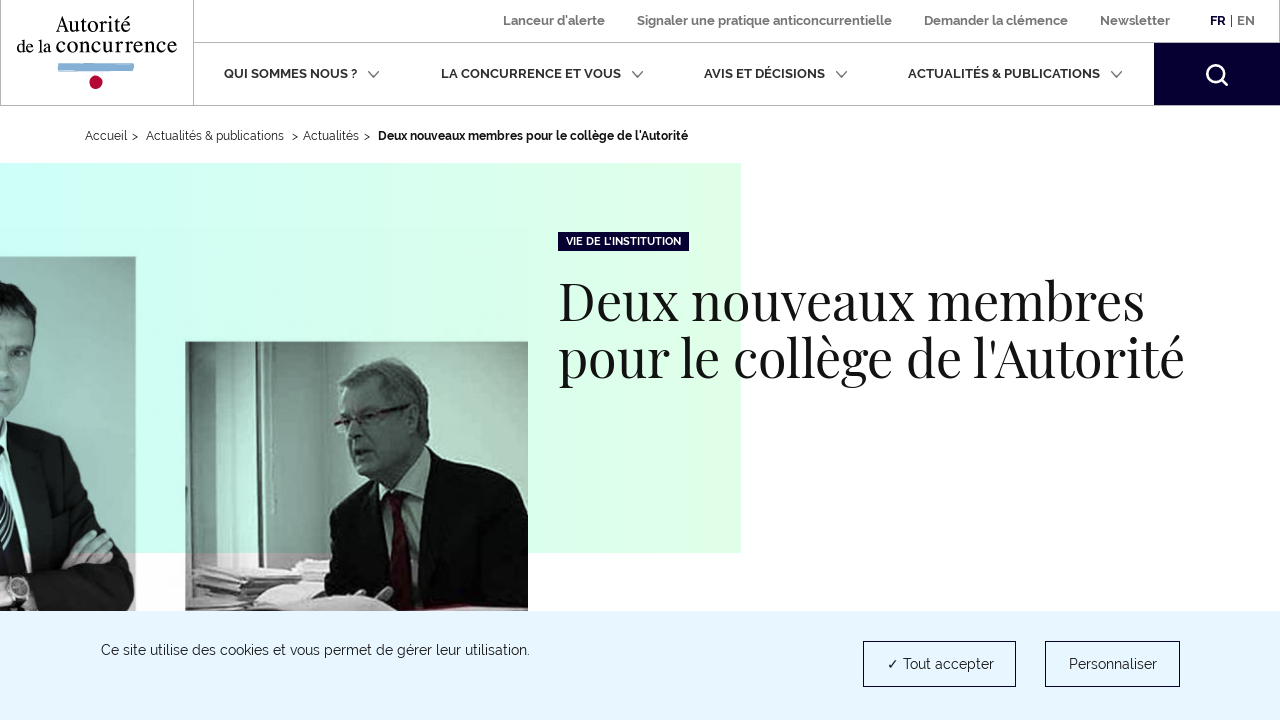

--- FILE ---
content_type: text/html; charset=UTF-8
request_url: https://www.autoritedelaconcurrence.fr/fr/article/deux-nouveaux-membres-pour-le-college-de-lautorite
body_size: 11601
content:
<!DOCTYPE html>
<html  lang="fr" dir="ltr" prefix="content: http://purl.org/rss/1.0/modules/content/  dc: http://purl.org/dc/terms/  foaf: http://xmlns.com/foaf/0.1/  og: http://ogp.me/ns#  rdfs: http://www.w3.org/2000/01/rdf-schema#  schema: http://schema.org/  sioc: http://rdfs.org/sioc/ns#  sioct: http://rdfs.org/sioc/types#  skos: http://www.w3.org/2004/02/skos/core#  xsd: http://www.w3.org/2001/XMLSchema# ">
  <head>
    <script>
      // GTM dataLayer start
      window.dataLayer = window.dataLayer || [];
    </script>
    <meta charset="utf-8" />
<meta name="description" content="Jean-Louis Gallet et Frédéric Marty rejoignent le collège de l&#039;Autorité de la concurrence en qualité de personnalités qualifiées au titre des professions réglementées. Ils siègeront dans le cadre des séances relatives à l&#039;adoption des avis sur les professions réglementées.  " />
<link rel="canonical" href="https://www.autoritedelaconcurrence.fr/fr/article/deux-nouveaux-membres-pour-le-college-de-lautorite" />
<link rel="image_src" href="https://www.autoritedelaconcurrence.fr/sites/default/files/2019-10/montage_gallet_marty_0.jpg" />
<meta property="og:site_name" content="Autorité de la concurrence" />
<meta property="og:url" content="https://www.autoritedelaconcurrence.fr/fr/article/deux-nouveaux-membres-pour-le-college-de-lautorite" />
<meta property="og:title" content="Deux nouveaux membres pour le collège de l&#039;Autorité" />
<meta property="og:description" content="Jean-Louis Gallet et Frédéric Marty rejoignent le collège de l&#039;Autorité de la concurrence en qualité de personnalités qualifiées au titre des professions réglementées. Ils siègeront dans le cadre des séances relatives à l&#039;adoption des avis sur les professions réglementées.  " />
<meta property="og:image" content="https://www.autoritedelaconcurrence.fr/sites/default/files/2019-10/montage_gallet_marty_0.jpg" />
<meta property="og:image:url" content="https://www.autoritedelaconcurrence.fr/sites/default/files/2019-10/montage_gallet_marty_0.jpg" />
<meta property="article:published_time" content="2019-10-10T14:59:55+0200" />
<meta name="twitter:card" content="summary_large_image" />
<meta name="twitter:description" content="Jean-Louis Gallet et Frédéric Marty rejoignent le collège de l&#039;Autorité de la concurrence en qualité de personnalités qualifiées au titre des professions réglementées. Ils siègeront dans le cadre des séances relatives à l&#039;adoption des avis sur les professions réglementées.  " />
<meta name="twitter:title" content="Deux nouveaux membres pour le collège de l&#039;Autorité | Autorité de la concurrence" />
<meta name="twitter:site" content="@Adlc_" />
<meta name="twitter:url" content="https://www.autoritedelaconcurrence.fr/fr/article/deux-nouveaux-membres-pour-le-college-de-lautorite" />
<meta name="twitter:image" content="https://www.autoritedelaconcurrence.fr/sites/default/files/2019-10/montage_gallet_marty_0.jpg" />
<meta name="Generator" content="Drupal 10 (https://www.drupal.org)" />
<meta name="MobileOptimized" content="width" />
<meta name="HandheldFriendly" content="true" />
<meta name="viewport" content="width=device-width, initial-scale=1.0" />
<link rel="icon" href="/themes/custom/adlc/favicon.png" type="image/png" />
<link rel="alternate" hreflang="fr" href="https://www.autoritedelaconcurrence.fr/fr/article/deux-nouveaux-membres-pour-le-college-de-lautorite" />
<link rel="alternate" hreflang="en" href="https://www.autoritedelaconcurrence.fr/en/article/two-new-members-join-board-autorite" />

    <title>Deux nouveaux membres pour le collège de l&#039;Autorité | Autorité de la concurrence</title>
    <link rel="stylesheet" media="all" href="/sites/default/files/css/css_sEjswJF4h4MYvLojhmwLs-B1JqMG-k9HC4oAm03w4CM.css?delta=0&amp;language=fr&amp;theme=adlc&amp;include=eJxlzEEKwzAMRNELmfhIRraGxlSxhSQXcvvSQtpFlvMfDLG0UsmRG0bAwCWoCjzRTwyuc3h_4W7fUDxOQWpPcI9pmW0pyXbtpGT0MNLdL_qXbQ1dVbrv4OSnB478eX4DAGw7_g" />
<link rel="stylesheet" media="all" href="/sites/default/files/css/css_EtsRoDosge6q_7jMD1VYFaus1QCJYuXtBtVoe0b2sSg.css?delta=1&amp;language=fr&amp;theme=adlc&amp;include=eJxlzEEKwzAMRNELmfhIRraGxlSxhSQXcvvSQtpFlvMfDLG0UsmRG0bAwCWoCjzRTwyuc3h_4W7fUDxOQWpPcI9pmW0pyXbtpGT0MNLdL_qXbQ1dVbrv4OSnB478eX4DAGw7_g" />

    <script type="application/json" data-drupal-selector="drupal-settings-json">{"path":{"baseUrl":"\/","pathPrefix":"fr\/","currentPath":"node\/6422","currentPathIsAdmin":false,"isFront":false,"currentLanguage":"fr"},"pluralDelimiter":"\u0003","suppressDeprecationErrors":true,"ckeditor":{"timestamp":"t9aw89"},"tacjs":{"texts":null},"options_tacjs":{"cookie_name":"tarteaucitron","high_privacy":"true","orientation":"bottom","adblocker":"false","show_alertSmall":"false","removeCredit":"true","cookieslist":"true","handleBrowserDNTRequest":"false"},"recaptcha":{"value":"","moreinfolinkfr":"https:\/\/policies.google.com\/privacy?hl=fr-FR","moreinfolinken":"https:\/\/policies.google.com\/privacy?hl=en-US"},"youtube":{"moreinfolinkfr":"https:\/\/policies.google.com\/privacy?hl=fr-FR","moreinfolinken":"https:\/\/policies.google.com\/privacy?hl=en-US"},"calameo":{"moreinfolinkfr":"","moreinfolinken":""},"dailymotion":{"moreinfolinkfr":"","moreinfolinken":""},"issuu":{"moreinfolinkfr":"","moreinfolinken":""},"prezi":{"moreinfolinkfr":"","moreinfolinken":""},"slideShare":{"moreinfolinkfr":"","moreinfolinken":""},"vimeo":{"moreinfolinkfr":"","moreinfolinken":""},"gtm":{"response":200,"workspace":"prod","menuitems":null,"currentnodetype":"article","currentmenuname":null,"isfrontpage":false,"checkif404page":null,"checkifsearchpage":null,"routeName":"entity.node.canonical"},"bootstrap":{"forms_has_error_value_toggle":1,"popover_enabled":1,"popover_animation":1,"popover_auto_close":1,"popover_container":"body","popover_content":"","popover_delay":"0","popover_html":0,"popover_placement":"right","popover_selector":"","popover_title":"","popover_trigger":"click","tooltip_enabled":1,"tooltip_animation":1,"tooltip_container":"body","tooltip_delay":"0","tooltip_html":0,"tooltip_placement":"auto left","tooltip_selector":"","tooltip_trigger":"hover"},"ajaxTrustedUrl":{"form_action_p_pvdeGsVG5zNF_XLGPTvYSKCf43t8qZYSwcfZl2uzM":true},"user":{"uid":0,"permissionsHash":"567be6341b271c8ed950540622277ac5b8aea8711375b32d95da571c2cf12420"}}</script>
<script src="/sites/default/files/js/js_fZVSYRIHVineIGSx7F42NkEkqPL4sGyyjtwcktjw33Q.js?scope=header&amp;delta=0&amp;language=fr&amp;theme=adlc&amp;include=eJxNjbEOwjAMBX8oIt9QdWFkYI-c1FQuobacV6T8PUiIttvpbjiaakmZGsfy5EmgnoquD5kD7QWUK6eGXvlnZ7ziHy5VspP3kFXR4GRxp2TOSVbBKZqavtlPBqoVYgFUlvadFedxuN3H63Corhu2zB9HjEPd"></script>


  </head>
  <body class="path-node page-node-type-article has-glyphicons">
    <a href="#main-content" class="visually-hidden focusable skip-link">
      Aller au contenu principal
    </a>
    
      <div class="dialog-off-canvas-main-canvas" data-off-canvas-main-canvas>
              <header class="navbar" id="navbar">
      <div class="navbar-header">
          <div class="region region-navigation">
          <a class="logo navbar-btn pull-left" href="/fr" rel="home">
              <img width="160" src="/themes/custom/adlc/logo.svg" alt="Autorité de la concurrence"/>
          </a>
  
  </div>

                          <button type="button" class="navbar-toggle" data-toggle="collapse" data-target="#navbar-collapse">
            <span>Menu</span>
            <span class="icon-bar"></span>
            <span class="icon-bar"></span>
            <span class="icon-bar"></span>
          </button>
              </div>

                    <div id="navbar-collapse" class="navbar-collapse collapse">
            <div class="region region-navigation-collapsible">
    <div class="language-switcher-language-url block block-language block-language-blocklanguage-interface clearfix" id="block-languageswitcher">
  
    

      <div class="links"><div class="item"><a href="/fr/article/deux-nouveaux-membres-pour-le-college-de-lautorite" class="language-link is-active" lang="fr" hreflang="fr" data-drupal-link-system-path="node/6422" aria-current="page">Fr</a></div>
          <span>|</span>
    <div class="item"><a href="/en/article/two-new-members-join-board-autorite" class="language-link" lang="en" hreflang="en" data-drupal-link-system-path="node/6422">En</a></div>
    </div>
  </div>

<nav aria-label="Menu secondaire"  id="block-adlc-secondary-menu">
        
      <ul class="menu menu--secondary">
                      <li class="item first">
                                                <a href="/fr/signaler-une-pratique" data-drupal-link-system-path="node/9849">Lanceur d&#039;alerte</a>
              </li>
                      <li class="item">
                                                <a href="/fr/contact-guichet/signaler-une-pratique" data-drupal-link-system-path="node/9851">Signaler une pratique anticoncurrentielle </a>
              </li>
                      <li class="item">
                                                <a href="/fr/demander-la-clemence" data-drupal-link-system-path="node/11509">Demander la clémence</a>
              </li>
                      <li class="item last">
                                                <a href="/fr/newsletter" data-drupal-link-system-path="newsletter">Newsletter</a>
              </li>
        </ul>
  

  </nav>
<nav aria-label="Menu principal"  id="block-adlc-main-menu">
        
      <ul class="menu menu--main">
                              <li class="item expanded dropdown first">
                                                                                    
                          <button class="dropdown-toggle" data-toggle="dropdown" aria-expanded="false">Qui sommes nous ?
                <svg xmlns="http://www.w3.org/2000/svg" width="12" height="8" aria-hidden="true" focusable="false">
                  <path fill="#767676" fill-rule="evenodd"
                        d="M4.781 5.328L1.182 1.211C.889.887.521.887.227 1.211c-.293.322-.293.727 0 1.05L5.001 7.75c.073.081.073.081.147.081l.073.081c.074 0 .147.08.294.08s.22 0 .293-.08c0 0 .075 0 .075-.081.073 0 .073-.081.146-.081l4.773-5.489c.294-.323.294-.728 0-1.05-.293-.324-.661-.324-.954 0L6.249 5.409"/>
                </svg></button>
                                                                                                    <div class="dropdown-menu">
                                        <ul class="list-unstyled">
                              <li class="item first">
                                <span class="h3">Présentation</span>
                                                    <ul class="list-unstyled">
                              <li class="item first">
                                            
                                        <a href="/fr/missions" data-drupal-link-system-path="node/5719">Missions</a>
                                        </li>
                              <li class="item">
                                            
                                        <a href="/fr/chiffres-cles" data-drupal-link-system-path="node/6180">Chiffres clés</a>
                                        </li>
                              <li class="item last">
                                            
                                        <a href="/fr/page-riche/charte-des-valeurs" data-drupal-link-system-path="node/6327">Charte des valeurs</a>
                                        </li>
                </ul>
  
                              </li>
                              <li class="item last">
                                <span class="h3">Activités</span>
                                                    <ul class="list-unstyled">
                              <li class="item first">
                                            
                                        <a href="/fr/competence-contentieuse" data-drupal-link-system-path="node/5169">Compétence contentieuse</a>
                                        </li>
                              <li class="item">
                                            
                                        <a href="/fr/controle-des-concentrations" data-drupal-link-system-path="node/5267">Contrôle des opérations de concentration</a>
                                        </li>
                              <li class="item">
                                            
                                        <a href="/fr/competence-consultative" data-drupal-link-system-path="node/5168">Compétence consultative</a>
                                        </li>
                              <li class="item">
                                            
                                        <a href="/fr/regulation-des-professions-reglementees" data-drupal-link-system-path="node/6109">Régulation des professions réglementées</a>
                                        </li>
                              <li class="item last">
                                            
                                        <a href="/fr/europe-et-international" data-drupal-link-system-path="node/5170">Europe et international</a>
                                        </li>
                </ul>
  
                              </li>
                </ul>
  
                                        <ul class="list-unstyled">
                              <li class="item first last">
                                <span class="h3">Organisation</span>
                                                    <ul class="list-unstyled">
                              <li class="item first">
                                            
                                        <a href="/fr/ecosysteme-institutionnel" data-drupal-link-system-path="node/6104">Ecosystème institutionnel</a>
                                        </li>
                              <li class="item">
                                            
                                        <a href="/fr/organigramme" data-drupal-link-system-path="node/6058">Organigramme</a>
                                        </li>
                              <li class="item last">
                                            
                                        <a href="/fr/college" data-drupal-link-system-path="node/5744">Collège</a>
                                        </li>
                </ul>
  
                              </li>
                </ul>
  
                              </div>
                              </li>
                              <li class="item expanded dropdown">
                                                                                    
                          <button class="dropdown-toggle" data-toggle="dropdown" aria-expanded="false">La concurrence et vous
                <svg xmlns="http://www.w3.org/2000/svg" width="12" height="8" aria-hidden="true" focusable="false">
                  <path fill="#767676" fill-rule="evenodd"
                        d="M4.781 5.328L1.182 1.211C.889.887.521.887.227 1.211c-.293.322-.293.727 0 1.05L5.001 7.75c.073.081.073.081.147.081l.073.081c.074 0 .147.08.294.08s.22 0 .293-.08c0 0 .075 0 .075-.081.073 0 .073-.081.146-.081l4.773-5.489c.294-.323.294-.728 0-1.05-.293-.324-.661-.324-.954 0L6.249 5.409"/>
                </svg></button>
                                                                                                    <div class="dropdown-menu">
                                        <ul class="list-unstyled">
                              <li class="item first">
                                            
                                        <a href="/fr/les-vertus-de-la-concurrence" data-drupal-link-system-path="node/6312">Les vertus de la concurrence</a>
                                        </li>
                              <li class="item">
                                            
                                        <a href="/fr/page-riche/mon-petit-precis-de-la-concurrence" data-drupal-link-system-path="node/8369">Mon petit précis de la concurrence</a>
                                        </li>
                              <li class="item">
                                            
                                        <a href="https://www.autoritedelaconcurrence.fr/fr/page-riche/les-plus-grandes-affaires">Les plus grandes affaires</a>
                                        </li>
                              <li class="item">
                                            
                                        <a href="/fr/la-decouverte-de-la-concurrence" data-drupal-link-system-path="node/6313">Histoire de la concurrence</a>
                                        </li>
                              <li class="item last">
                                            
                                        <a href="https://media.autoritedelaconcurrence.fr/guide-pme/">Un guide pour connaître les règles</a>
                                        </li>
                </ul>
  
                                        <ul class="list-unstyled">
                              <li class="item first last">
                                            
                                        <a href="/fr/conformite-1" data-drupal-link-system-path="node/7975">Conformité</a>
                                        </li>
                </ul>
  
                              </div>
                              </li>
                              <li class="item expanded dropdown">
                                                                                    
                          <button class="dropdown-toggle" data-toggle="dropdown" aria-expanded="false">Avis et décisions
                <svg xmlns="http://www.w3.org/2000/svg" width="12" height="8" aria-hidden="true" focusable="false">
                  <path fill="#767676" fill-rule="evenodd"
                        d="M4.781 5.328L1.182 1.211C.889.887.521.887.227 1.211c-.293.322-.293.727 0 1.05L5.001 7.75c.073.081.073.081.147.081l.073.081c.074 0 .147.08.294.08s.22 0 .293-.08c0 0 .075 0 .075-.081.073 0 .073-.081.146-.081l4.773-5.489c.294-.323.294-.728 0-1.05-.293-.324-.661-.324-.954 0L6.249 5.409"/>
                </svg></button>
                                                                                                    <div class="dropdown-menu">
                                        <ul class="list-unstyled">
                              <li class="item first">
                                            
                                        <a href="/fr/professions-reglementees-du-droit" data-drupal-link-system-path="node/5724">Professions réglementées du droit</a>
                                        </li>
                              <li class="item">
                                            
                                        <a href="/fr/suivi-des-recours-et-pourvois" data-drupal-link-system-path="node/7041">Suivi des recours et pourvois</a>
                                        </li>
                              <li class="item">
                                            
                                        <a href="/clemence-0" hreflang="fr">Clémence</a>
                                        </li>
                              <li class="item">
                                            
                                        <a href="/fr/consultations-publiques-intro" data-drupal-link-system-path="node/6535">Consultations publiques et tests de marché</a>
                                        </li>
                              <li class="item last">
                                            
                                        <a href="/fr/developpement-durable-et-concurrence" data-drupal-link-system-path="node/10343">Développement durable et concurrence</a>
                                        </li>
                </ul>
  
                                        <ul class="list-unstyled">
                              <li class="item first">
                                            
                                        <a href="/fr/textes-de-reference" data-drupal-link-system-path="node/5950">Textes de référence</a>
                                        </li>
                              <li class="item">
                                            
                                        <a href="/fr/comment-notifier-une-operation-de-concentration" data-drupal-link-system-path="node/6216">Comment notifier une opération de contrôle des concentrations ?</a>
                                        </li>
                              <li class="item">
                                            
                                        <a href="/fr/controle-des-concentrations-en-cours-d-examen" data-drupal-link-system-path="controle-des-concentrations-en-cours-d-examen">Opérations de concentrations en cours d’examen</a>
                                        </li>
                              <li class="item">
                                            
                                        <a href="/fr/liste-de-controle-des-concentrations" data-drupal-link-system-path="liste-de-controle-des-concentrations">Décisions de contrôle des concentrations</a>
                                        </li>
                              <li class="item last">
                                            
                                        <a href="/fr/liste-des-decisions-et-avis" data-drupal-link-system-path="liste-des-decisions-et-avis">Avis et Décisions </a>
                                        </li>
                </ul>
  
                                    
                              </div>
                              </li>
                              <li class="item expanded dropdown">
                                                                                    
                          <button class="dropdown-toggle" data-toggle="dropdown" aria-expanded="false">Actualités &amp; publications
                <svg xmlns="http://www.w3.org/2000/svg" width="12" height="8" aria-hidden="true" focusable="false">
                  <path fill="#767676" fill-rule="evenodd"
                        d="M4.781 5.328L1.182 1.211C.889.887.521.887.227 1.211c-.293.322-.293.727 0 1.05L5.001 7.75c.073.081.073.081.147.081l.073.081c.074 0 .147.08.294.08s.22 0 .293-.08c0 0 .075 0 .075-.081.073 0 .073-.081.146-.081l4.773-5.489c.294-.323.294-.728 0-1.05-.293-.324-.661-.324-.954 0L6.249 5.409"/>
                </svg></button>
                                                                                                    <div class="dropdown-menu">
                                        <ul class="list-unstyled">
                              <li class="item first">
                                            
                                        <a href="/fr/nos-evenements" data-drupal-link-system-path="node/6379">Nos événements </a>
                                        </li>
                              <li class="item">
                                            
                                        <a href="/fr/actualites" data-drupal-link-system-path="actualites">Actualités</a>
                                        </li>
                              <li class="item">
                                            
                                        <a href="/fr/ressources" data-drupal-link-system-path="ressources">Infographies</a>
                                        </li>
                              <li class="item">
                                            
                                        <a href="/fr/publications" data-drupal-link-system-path="publications">Publications</a>
                                        </li>
                              <li class="item last">
                                            
                                        <a href="/fr/videotheque" data-drupal-link-system-path="videotheque">Vidéothéque</a>
                                        </li>
                </ul>
  
                                        <ul class="list-unstyled">
                              <li class="item first">
                                            
                                        <a href="/fr/page-riche/podcast" data-drupal-link-system-path="node/10414">Podcast</a>
                                        </li>
                              <li class="item last">
                                            
                                        <a href="/fr/communiques-de-presse" data-drupal-link-system-path="communiques-de-presse">Communiqués de presse</a>
                                        </li>
                </ul>
  
                              </div>
                              </li>
                    <li class="item last">
          <form class="navbar-form hidden" role="search" action="/fr/search" method="get" accept-charset="UTF-8">
            <div class="form-group">
              <label for="my-edit-searchbar-text" class="control-label sr-only">Recherche par mots-clés</label>
              <input placeholder="Rechercher" class="form-text form-control" type="text"
                     id="my-edit-searchbar-text" name="search_api_fulltext" value="" size="60" maxlength="128">
            </div>
            <button id="edit-searchbar-submit-mobile" class="btn btn-primary" type="submit" aria-label="Rechercher">
              <svg xmlns="http://www.w3.org/2000/svg" width="18" height="18" aria-hidden="true" focusable="false">
                <path fill="#FFF" fill-rule="evenodd"
                      d="M2.337 2.331l-.001.001.001-.001m1.484 1.485a5.847 5.847 0 0 1 4.142-1.717c1.5.002 2.993.571 4.143 1.717a5.836 5.836 0 0 1 1.723 4.147 5.811 5.811 0 0 1-1.716 4.131 5.849 5.849 0 0 1-4.15 1.717 5.85 5.85 0 0 1-4.151-1.717 5.814 5.814 0 0 1-1.715-4.131 5.837 5.837 0 0 1 1.724-4.147M7.972 0h-.004a7.94 7.94 0 0 0-5.631 2.331l-.001.001A7.918 7.918 0 0 0 .001 7.956c0 2.031.776 4.07 2.327 5.622v.001a7.944 7.944 0 0 0 5.625 2.325h.003a7.963 7.963 0 0 0 4.846-1.639l.465.463 1.568 1.567 1.374 1.398.003.002c.211.204.469.303.749.306h.006c.211 0 .446-.07.641-.225l-.001-.001c.287-.233.392-.542.393-.824a1.037 1.037 0 0 0-.304-.739v-.001l-1.382-1.404-2.027-2.024a7.94 7.94 0 0 0 1.641-4.839 7.925 7.925 0 0 0-2.33-5.62l-.001-.001A7.958 7.958 0 0 0 7.972 0"/>
              </svg>
            </button>
          </form>
          <button class="search-toggle hidden-xs hidden-sm" aria-expanded="false">
            <span class="sr-only">Rechercher</span>
            <svg xmlns="http://www.w3.org/2000/svg" width="22" height="22" aria-hidden="true" focusable="false">
              <path fill="#FFF" fill-rule="evenodd"
                    d="M2.856 2.849l-.001.001.001-.001M4.67 4.664a7.152 7.152 0 0 1 10.126 0 7.132 7.132 0 0 1 2.107 5.068 7.104 7.104 0 0 1-2.098 5.05 7.149 7.149 0 0 1-5.073 2.098 7.148 7.148 0 0 1-5.072-2.098 7.112 7.112 0 0 1-2.097-5.05A7.136 7.136 0 0 1 4.67 4.664M9.744 0h-.005a9.704 9.704 0 0 0-6.883 2.849l-.001.001A9.676 9.676 0 0 0 .001 9.724c0 2.482.949 4.975 2.845 6.871v.001a9.704 9.704 0 0 0 6.875 2.843h.004c2.086 0 4.18-.669 5.922-2.004l.568.566 1.918 1.915 1.678 1.709.003.002c.259.25.574.371.916.374h.007c.258 0 .545-.086.784-.275l-.001-.001c.351-.285.479-.663.48-1.007a1.267 1.267 0 0 0-.371-.903v-.001l-1.689-1.717-2.478-2.474a9.692 9.692 0 0 0 2.005-5.913 9.684 9.684 0 0 0-2.847-6.869l-.002-.002A9.725 9.725 0 0 0 9.744 0"/>
            </svg>
          </button>
        </li>
          </ul>
  

  </nav>
<div id="block-searchbarblock" class="block block-adlc-search block-search-bar-block clearfix">
  
    

      <div class="site-search">
      <form role="search" data-drupal-selector="adlc-search-bar" action="/fr/article/deux-nouveaux-membres-pour-le-college-de-lautorite" method="post" id="adlc-search-bar" accept-charset="UTF-8">
  <div class="form-item js-form-item form-type-textfield js-form-type-textfield form-item-searchbar-text js-form-item-searchbar-text form-no-label form-group">
      <label for="edit-searchbar-text" class="control-label sr-only">Recherche par mots-clés</label>
  
  
  <input placeholder="Rechercher un communiqué de presse, une actualité, une information…" data-drupal-selector="edit-searchbar-text" class="form-text form-control" type="text" id="edit-searchbar-text" name="searchbar-text" value="" size="60" maxlength="128" />

  
  
  </div>
<input data-drupal-selector="form-lfb9bmbqgiuv9fkwcjhum-mroxbw85eriyuwmgmczmo" type="hidden" name="form_build_id" value="form-Lfb9BmbQGiUV9fKwcjHUm_mROxbW85erIYUwmGMCZMo" /><span class="custom-form-hidden"></span><input data-drupal-selector="edit-adlc-search-bar" type="hidden" name="form_id" value="adlc_search_bar" /><span class="custom-form-hidden"></span><div data-drupal-selector="edit-searchbar-actions" class="form-actions form-group js-form-wrapper form-wrapper" id="edit-searchbar-actions"><button id="edit-searchbar-submit" data-drupal-selector="edit-submit" class="button js-form-submit form-submit btn-primary btn icon-before" type="submit" name="op" value="Rechercher"><span class="icon glyphicon glyphicon-search" aria-hidden="true"></span>
Rechercher</button></div>

</form>

      <div class="site-search__container">
        <span class="site-search__title">Recherche experte :</span>
        <p class="site-search__description">Pour rechercher une décision, un avis ou une décision de contrôle des concentrations</p>
        <ul class="site-search__links list-inline">
          <li><a class="site-search__link" href="/fr/liste-des-decisions-et-avis">Décisions et Avis</a></li>
          <li><a class="site-search__link" href="/fr/liste-de-controle-des-concentrations">Décisions de contrôle des concentrations</a></li>
        </ul>
      </div>
    </div>
  </div>


  </div>

        </div>
          </header>
  
  <main class="main-container container js-quickedit-main-content">
    <div class="row">

                              <div class="col-sm-12">
                          <nav class="region region-header" aria-label="Vous êtes dans">
        <ul class="breadcrumb hidden-xs">
    <li><a href="https://www.autoritedelaconcurrence.fr/fr">Accueil</a></li><li >              Actualités & publications            </li><li ><a href="/fr/actualites">Actualités</a></li><li >              <strong>Deux nouveaux membres pour le collège de l'Autorité</strong>            </li></ul>
<a id="main-content"></a>

<div data-drupal-messages-fallback class="hidden"></div>

  </nav>

          </div>
              
            
                  <div class="col-sm-12">

                
                
                            <div class="region region-content">
      <div data-history-node-id="6422" about="/fr/article/deux-nouveaux-membres-pour-le-college-de-lautorite" typeof="schema:Article" class="article full clearfix">

  
  <div class="actualite__top has-thumbnail">
        <div class="row">
      <div class="col-sm-7 col-sm-push-5">
                <div class="row">
          <div
            class="actualite__header col-sm-12">
            <p class="field field--name-field-sector field--type-entity-reference field--label-hidden field--items actualite__sectors list-inline is-p"><a href="/fr/actualites?field_sector_target_id=456">Vie de l&#039;institution</a></p>            <h1>
<span property="schema:name">Deux nouveaux membres pour le collège de l&#039;Autorité</span>
</h1>
          </div>
          <div
            class="actualite__footer col-sm-12 ">
            <div class="row">
              <div class="col-sm-8">
                <div class="btn-print--wrapper">
                  <p>Publié le 10 octobre 2019</p>
                                                          <a class="btn-print" href=https://www.autoritedelaconcurrence.fr/fr/entityprint/pdf/node/6422>
                      <svg xmlns="http://www.w3.org/2000/svg" width="22" height="21" aria-hidden="true" focusable="false">
                        <path fill="#131212" fill-rule="evenodd" d="M3.667 0c-.256 0-.489.238-.489.5v5H1.955C.881 5.5 0 6.401 0 7.5V15c0 1.099.881 2 1.955 2h1.223v3.5c0 .262.233.5.489.5h14.666c.256 0 .489-.238.489-.5V17h1.222C21.119 17 22 16.099 22 15V7.5c0-1.099-.881-2-1.956-2h-1.222v-5c0-.262-.233-.5-.489-.5H3.667zm.489 1h13.688v4.5H4.156V1zM1.955 6.5h18.089c.55 0 .978.437.978 1V15c0 .562-.428 1-.978 1h-1.222v-3.5c0-.262-.233-.5-.489-.5H3.667c-.256 0-.489.238-.489.5V16H1.955c-.55 0-.977-.438-.977-1V7.5c0-.563.427-1 .977-1zM4.156 13h13.688v7H4.156v-7z"/>
                      </svg>
                      <span class="btn-print__text">Imprimer la page </span>
                    </a>
                                                      </div>
              </div>
              <div class="col-sm-4">
                <ul class="actualite__share list-inline text-right hidden-xs"><li><a
                        href="https://www.twitter.com/intent/tweet?url=https%3A%2F%2Fwww.autoritedelaconcurrence.fr%2Ffr%2Farticle%2Fdeux-nouveaux-membres-pour-le-college-de-lautorite&text=Deux nouveaux membres pour le collège de l&#039;Autorité&via=adlc_"
                        target="_blank"
                        rel="noopener nofollow noreferrer"><span class="sr-only">Partager sur Twitter (nouvelle fenêtre)</span><svg xmlns="http://www.w3.org/2000/svg" width="21" height="17" aria-hidden="true" focusable="false"><path fill="#131212" fill-rule="evenodd" d="M7.013 16.499c-2.189 0-4.314-.617-6.145-1.787a.408.408 0 0 1-.165-.483.411.411 0 0 1 .436-.269 7.424 7.424 0 0 0 4.567-.939 4.273 4.273 0 0 1-2.898-2.781.41.41 0 0 1 .364-.536 4.24 4.24 0 0 1-1.743-3.411v-.046a.41.41 0 0 1 .204-.354.417.417 0 0 1 .412-.005c.069.039.141.075.213.109a4.222 4.222 0 0 1-.211-4.592.411.411 0 0 1 .325-.202.413.413 0 0 1 .353.15 10.597 10.597 0 0 0 7.151 3.814 4.237 4.237 0 0 1 1.326-3.514 4.31 4.31 0 0 1 5.882.015 7.378 7.378 0 0 0 2.108-.837.419.419 0 0 1 .469.032.407.407 0 0 1 .135.447 4.224 4.224 0 0 1-.658 1.256c.209-.07.414-.15.616-.24a.418.418 0 0 1 .485.111c.119.14.13.34.027.492a8.174 8.174 0 0 1-1.847 1.957c.003.102.003.202.003.3 0 2.745-1.07 5.522-2.936 7.621a10.794 10.794 0 0 1-3.582 2.663c-1.488.683-3.134 1.029-4.891 1.029zm-4.249-1.704c1.33.582 2.774.884 4.249.884 3.981 0 6.468-1.856 7.852-3.414 1.735-1.952 2.729-4.532 2.729-7.079 0-.162 0-.314-.01-.47a.41.41 0 0 1 .169-.36c.341-.246.658-.517.95-.811-.315.075-.633.13-.955.167a.414.414 0 0 1-.439-.274.41.41 0 0 1 .179-.485 3.46 3.46 0 0 0 .968-.852c-.461.181-.937.32-1.425.417a.418.418 0 0 1-.381-.121 3.478 3.478 0 0 0-4.881-.147 3.416 3.416 0 0 0-.998 3.27.406.406 0 0 1-.085.357.414.414 0 0 1-.338.146 11.427 11.427 0 0 1-7.842-3.667 3.419 3.419 0 0 0 1.322 4.03.41.41 0 0 1-.242.751 4.306 4.306 0 0 1-1.274-.233 3.458 3.458 0 0 0 2.715 2.743.41.41 0 0 1 .026.798 4.341 4.341 0 0 1-1.194.146 3.455 3.455 0 0 0 2.96 1.772.408.408 0 1 1 .248.733 8.27 8.27 0 0 1-4.303 1.699z"></path><path fill="#050031" fill-rule="evenodd" d="M7.013 16.5c-2.19 0-4.315-.618-6.144-1.788a.407.407 0 0 1-.167-.483.413.413 0 0 1 .437-.269 7.44 7.44 0 0 0 4.567-.938 4.273 4.273 0 0 1-2.897-2.783.403.403 0 0 1 .083-.397.416.416 0 0 1 .28-.138A4.237 4.237 0 0 1 1.43 6.293v-.047a.413.413 0 0 1 .615-.358c.069.039.141.075.213.109a4.224 4.224 0 0 1-.212-4.592.413.413 0 0 1 .326-.202.411.411 0 0 1 .352.15 10.598 10.598 0 0 0 7.151 3.813 4.24 4.24 0 0 1 1.327-3.513c1.657-1.55 4.248-1.527 5.882.015a7.35 7.35 0 0 0 2.108-.837.415.415 0 0 1 .468.032.408.408 0 0 1 .137.447 4.25 4.25 0 0 1-.659 1.256c.208-.07.415-.15.616-.24a.416.416 0 0 1 .484.111c.12.139.131.34.028.492a8.194 8.194 0 0 1-1.847 1.957c.003.102.003.202.003.3 0 2.745-1.07 5.522-2.936 7.621a10.808 10.808 0 0 1-3.582 2.663c-1.488.683-3.133 1.03-4.891 1.03z"></path></svg></a></li><li><a
                        href="https://www.linkedin.com/shareArticle?mini=true&url=https%3A%2F%2Fwww.autoritedelaconcurrence.fr%2Ffr%2Farticle%2Fdeux-nouveaux-membres-pour-le-college-de-lautorite&title=label[0]['#context']['value']&submitted-image-url=/sites/default/files/2019-10/montage_gallet_marty_0.jpg"
                        target="_blank"
                        rel="noopener nofollow noreferrer"><span class="sr-only">Partager sur LinkedIn (nouvelle fenêtre)</span><svg xmlns="http://www.w3.org/2000/svg" width="19" height="19" aria-hidden="true" focusable="false"><path fill="#131212" fill-rule="evenodd" d="M18.034 18.495h-3.533a.46.46 0 0 1-.461-.461v-5.543c0-.587 0-1.318-.204-1.84-.2-.507-.549-.723-1.171-.723-1.208 0-1.659.668-1.659 2.465v5.641a.46.46 0 0 1-.461.461H7.012a.461.461 0 0 1-.461-.461V6.711a.46.46 0 0 1 .455-.539h3.388a.46.46 0 0 1 .461.461v.317c.677-.597 1.66-1.055 2.935-1.055 1.84 0 3.1.581 3.855 1.779.588.934.85 2.202.85 4.112v6.248a.46.46 0 0 1-.461.461zm-.46-6.709c0-1.725-.219-2.843-.709-3.619-.579-.92-1.556-1.349-3.075-1.349-1.55 0-2.554.858-2.942 1.593a.462.462 0 0 1-.407.246h-.047a.461.461 0 0 1-.46-.462v-1.1H7.473v10.478h2.612v-5.18c0-.927 0-3.387 2.58-3.387.99 0 1.691.452 2.028 1.307.269.685.269 1.513.269 2.178v5.082h2.612v-5.787zM3.018 5.539A2.519 2.519 0 0 1 .504 3.021 2.519 2.519 0 0 1 3.018.505a2.517 2.517 0 0 1 0 5.034zm0-4.111a1.594 1.594 0 0 0 0 3.189 1.595 1.595 0 0 0 0-3.189zM1.241 6.172h3.541a.46.46 0 0 1 .46.461v11.401a.46.46 0 0 1-.46.461H1.241a.461.461 0 0 1-.461-.461V6.633c0-.255.207-.461.461-.461zm.461 11.401h2.619V7.095H1.702v10.478z"></path><path fill="#131212" fill-rule="evenodd" d="M18.035 18.495H14.5a.46.46 0 0 1-.46-.461v-5.542c0-.588 0-1.319-.205-1.841-.198-.507-.548-.723-1.17-.723-1.208 0-1.659.668-1.659 2.465v5.641a.46.46 0 0 1-.461.461H7.012a.461.461 0 0 1-.461-.461V6.711a.46.46 0 0 1 .455-.539h3.389a.46.46 0 0 1 .46.461v.317c.678-.598 1.66-1.055 2.935-1.055 1.839 0 3.1.582 3.854 1.779.588.934.851 2.203.851 4.112v6.248a.46.46 0 0 1-.46.461zM3.018 5.539A2.518 2.518 0 0 1 .504 3.022 2.518 2.518 0 0 1 3.018.505a2.518 2.518 0 0 1 0 5.034zm-1.776.633h3.539a.46.46 0 0 1 .461.461v11.401a.46.46 0 0 1-.461.461H1.242a.462.462 0 0 1-.462-.461V6.633c0-.255.208-.461.462-.461z"></path></svg></a></li><li><a
                        href="https://www.facebook.com/sharer.php?u=https%3A%2F%2Fwww.autoritedelaconcurrence.fr%2Ffr%2Farticle%2Fdeux-nouveaux-membres-pour-le-college-de-lautorite"
                        target="_blank"
                        rel="noopener nofollow noreferrer"><span class="sr-only">Partager sur Facebook (nouvelle fenêtre)</span><svg xmlns="http://www.w3.org/2000/svg" width="11" height="19" aria-hidden="true" focusable="false"><path fill="#131212" fill-rule="evenodd" d="M6.795 18.495H3.654a.462.462 0 0 1-.462-.461v-7.318H1.023a.462.462 0 0 1-.463-.461V7.223c0-.256.207-.462.463-.462h2.169v-1.78c0-1.375.423-2.52 1.222-3.309C5.187.908 6.278.505 7.568.505c1.158 0 2.142.085 2.413.123a.464.464 0 0 1 .398.457v2.716a.463.463 0 0 1-.464.462H8.302c-.941 0-1.045.325-1.045 1.015v1.476h2.552a.462.462 0 0 1 .46.52l-.39 3.033a.463.463 0 0 1-.459.402H7.257v7.325a.462.462 0 0 1-.462.461zm-2.678-.924h2.215v-7.323c0-.255.207-.461.463-.461h2.217l.271-2.11H6.795a.462.462 0 0 1-.463-.461V5.278c0-.832.205-1.938 1.97-1.938h1.152V1.501a25.098 25.098 0 0 0-1.886-.073c-1.041 0-1.908.311-2.504.899-.619.613-.947 1.53-.947 2.654v2.242a.462.462 0 0 1-.463.461H1.486v2.109h2.168c.255 0 .463.207.463.462v7.316z"></path><path fill="#131212" fill-rule="evenodd" d="M6.794 18.495H3.655a.462.462 0 0 1-.463-.461v-7.318H1.023a.46.46 0 0 1-.462-.462V7.223a.46.46 0 0 1 .462-.462h2.169v-1.78c0-1.376.423-2.52 1.222-3.309C5.186.908 6.278.505 7.568.505c1.158 0 2.141.085 2.414.123a.464.464 0 0 1 .397.457v2.716a.464.464 0 0 1-.464.462H8.303c-.942 0-1.045.325-1.045 1.015v1.476h2.551a.462.462 0 0 1 .46.52l-.391 3.033a.462.462 0 0 1-.459.403H7.258v7.324a.463.463 0 0 1-.464.461z"></path></svg></a></li></ul>              </div>
            </div>
          </div>
        </div>
              </div>
      <div class="col-sm-5 col-sm-pull-7">
        <div class="article__figure">
          
            <div class="field field--name-field-image field--type-image field--label-hidden field--item">  <img property="schema:image" loading="lazy" src="/sites/default/files/styles/thumbnail_article/public/2019-10/montage_gallet_marty_0.jpg?itok=xfvUVPw5" width="590" height="493" alt="Gallet Marty" typeof="foaf:Image" class="img-responsive" />


</div>
      
        </div>
      </div>
    </div>
      </div>
    <span property="schema:name" content="Deux nouveaux membres pour le collège de l&#039;Autorité" class="hidden"></span>


  <div class="content actualite__content">
    
            <div property="schema:text" class="field field--name-body field--type-text-with-summary field--label-hidden field--item"><p><span>Jean-Louis Gallet et Frédéric Marty rejoignent le collège de l'Autorité de la concurrence <span><span>en qualité de personnalités qualifiées au titre des professions réglementées.</span></span></span></p>

<p><span><span><span>Ils siègeront dans le cadre des séances relatives à l'adoption des </span></span><span><span>avis sur les professions réglementées.</span></span></span><br>
<br>
&nbsp;</p></div>
      

    
      <div class="field field--name-field-paragraphs field--type-entity-reference-revisions field--label-hidden field--items">
              <div class="field--item">  <div class="paragraph paragraph--type--wysiwyg paragraph--view-mode--actualites">
          <div class="clearfix">
        
            <div class="field field--name-field-texte field--type-text-long field--label-hidden field--item"><p><span>Jean-Louis Gallet et Frédéric Marty</span> succèdent à Jean-François Bonhert et Patricia Phéné, qui avaient été nommés en 2016 et dont le mandat s'est achevé le 31 mai dernier.</p>

<p><span>Ils contribueront aux missions spécifiques de l'Autorité relatives à la liberté d'installation des notaires, des huissiers de justice et des commissaires-priseurs judiciaires.</span></p>

<p>D'ici à la fin de l'année, l'Autorité doit rendre deux avis relatifs aux professions réglementées, l'un portant&nbsp; sur la liberté d'installation des huissiers de justice et l'autre sur la liberté d'installation des commissaires-priseurs judiciaires.</p></div>
      
      </div>
      </div>
</div>
              <div class="field--item">  <div class="paragraph paragraph--type--link-inline paragraph--view-mode--actualites">
          <div class="row">
        <div class="col-md-8">
          
            <h2 class="field field--name-field-title field--type-string field--label-hidden field--item">Communiqué de presse</h2>
      
          
            <div class="field field--name-field-description field--type-string-long field--label-hidden field--item">Jean-Louis Gallet et Frédéric Marty rejoignent le collège de l&#039;Autorité de la concurrence</div>
      
        </div>
                  <div class="col-md-4">
            
            <div class="field field--name-field-link field--type-link field--label-hidden field--item"><a href="/fr/communiques-de-presse/nominations">Consulter le communiqué</a></div>
      
          </div>
              </div>
      </div>
</div>
          </div>
  
                <a class="btn-print" href=https://www.autoritedelaconcurrence.fr/fr/entityprint/pdf/node/6422>
        <svg xmlns="http://www.w3.org/2000/svg" width="22" height="21" aria-hidden="true" focusable="false">
          <path fill="#131212" fill-rule="evenodd" d="M3.667 0c-.256 0-.489.238-.489.5v5H1.955C.881 5.5 0 6.401 0 7.5V15c0 1.099.881 2 1.955 2h1.223v3.5c0 .262.233.5.489.5h14.666c.256 0 .489-.238.489-.5V17h1.222C21.119 17 22 16.099 22 15V7.5c0-1.099-.881-2-1.956-2h-1.222v-5c0-.262-.233-.5-.489-.5H3.667zm.489 1h13.688v4.5H4.156V1zM1.955 6.5h18.089c.55 0 .978.437.978 1V15c0 .562-.428 1-.978 1h-1.222v-3.5c0-.262-.233-.5-.489-.5H3.667c-.256 0-.489.238-.489.5V16H1.955c-.55 0-.977-.438-.977-1V7.5c0-.563.427-1 .977-1zM4.156 13h13.688v7H4.156v-7z"/>
        </svg>
        <span class="btn-print__text">Imprimer la page </span>
      </a>
              

    <hr/>

      </div>

</div>


  </div>

              </div>

            
                </div>
  </main>

      <footer class="footer">
      <div class=container>
        <div class="row">
          <div class="col-sm-2">
            <img class="img-responsive image--footer" src="/themes/custom/adlc/logo-midnight-blue.svg" alt="">
          </div>

          <div class="col-sm-8">
              <div class="region region-footer">
    <nav aria-label="Menu secondaire"  id="block-adlc-footer-menu">
        

<div class="row">
  <div class="col-sm-4">
          <ul class="menu menu--footer">
                      <li class="item first">
                                                <a href="/fr/contact" data-drupal-link-system-path="node/5917">Contact</a>
              </li>
                      <li class="item">
                                                                  <a href="https://autoritedelaconcurrence.nos-recrutements.fr/jobs?page=1" target="_blank" aria-label="Nous rejoindre (nouvelle fenêtre)">Nous rejoindre</a>
              </li>
                      <li class="item">
                                                <a href="/fr/plan" data-drupal-link-system-path="node/6141">Plan du site </a>
              </li>
                      <li class="item last">
                                                <a href="/fr/aide-et-accessibilite" data-drupal-link-system-path="node/6387">Aide et Accessibilité </a>
              </li>
        </ul>
  
  </div>
  <div class="col-sm-4">
          <ul class="menu menu--footer">
                      <li class="item first">
                                                <a href="/fr/mentions-legales" data-drupal-link-system-path="node/5986">Crédits et mentions légales</a>
              </li>
                      <li class="item">
                                                                  <a href="http://ec.europa.eu/competition/ecn/index_en.html" target="_blank" aria-label="Réseau européen de la concurence (ECN) (nouvelle fenêtre)">Réseau européen de la concurence (ECN)</a>
              </li>
                      <li class="item">
                                                                  <a href="https://www.internationalcompetitionnetwork.org/" target="_blank" aria-label="International Competition Network (ICN) (nouvelle fenêtre)">International Competition Network (ICN)</a>
              </li>
                      <li class="item last">
                                                                  <a href="http://www.oecd.org/FR/" target="_blank" aria-label="OCDE (nouvelle fenêtre)">OCDE</a>
              </li>
        </ul>
  
  </div>
  <div class="col-sm-4">
          <ul class="menu menu--footer">
                      <li class="item first">
                                                                  <a href="https://www.autoritedelaconcurrence.fr/fr/page-riche/acces-aux-documents-administratifs" target="_blank" aria-label="Accès aux documents administratifs (nouvelle fenêtre)">Accès aux documents administratifs</a>
              </li>
                      <li class="item">
                                                <a href="/fr/donnees-personnelles" data-drupal-link-system-path="node/6385">Données personnelles</a>
              </li>
                      <li class="item">
                                                <a href="#tarteaucitron">Gestion des cookies</a>
              </li>
                      <li class="item">
                                                <a href="/fr/page-riche/marches-publics-achats-responsables" data-drupal-link-system-path="node/11595">Marchés publics &amp; achats responsables</a>
              </li>
                      <li class="item last">
                                                <a href="/fr/page-riche/rapport-social-unique" data-drupal-link-system-path="node/8135">Rapport social unique</a>
              </li>
        </ul>
  
  </div>
</div>

  </nav>

  </div>

          </div>
          <div class="col-sm-2">
              <div class="region region-social-links">
    <div id="block-reseauxsociaux-2" class="block block-block-content block-block-contentda12066d-5baa-4962-9d61-0f812bf24d64 clearfix">
  
    

      
      <ul class="menu--social">
              <li class="item">          <a  href="https://twitter.com/Adlc_" target="_blank">
        <span class="sr-only"> (nouvelle fenêtre)</span>
       
            <div class="field field--name-field-picto field--type-image field--label-hidden field--item">  <img loading="lazy" src="/sites/default/files/2023-11/X_logo_2023.png" width="20" height="18" alt="X" typeof="foaf:Image" class="img-responsive" />

</div>
      
      </a>
    </li>
              <li class="item">          <a  href="https://www.linkedin.com/company/autorit-de-la-concurrence" target="_blank">
        <span class="sr-only"> (nouvelle fenêtre)</span>
       
            <div class="field field--name-field-picto field--type-image field--label-hidden field--item">  <img loading="lazy" src="/sites/default/files/2021-11/linkedin_0.png" width="18" height="18" alt="LinkedIn" typeof="foaf:Image" class="img-responsive" />

</div>
      
      </a>
    </li>
              <li class="item">          <a  href="https://www.youtube.com/channel/UCDAm4Nljzkphr0dc8O6HUxg" target="_blank">
        <span class="sr-only"> (nouvelle fenêtre)</span>
       
            <div class="field field--name-field-picto field--type-image field--label-hidden field--item">  <img loading="lazy" src="/sites/default/files/2021-11/youtube_0.png" width="22" height="16" alt="YouTube" typeof="foaf:Image" class="img-responsive" />

</div>
      
      </a>
    </li>
              <li class="item">          <a  href="https://www.instagram.com/autoritedelaconcurrence/" target="_blank">
        <span class="sr-only"> (nouvelle fenêtre)</span>
       
            <div class="field field--name-field-picto field--type-image field--label-hidden field--item">  <img loading="lazy" src="/sites/default/files/2021-11/forme-916.png" width="20" height="20" alt="Instagram" typeof="foaf:Image" class="img-responsive" />

</div>
      
      </a>
    </li>
              <li class="item">          <a  href="https://social.numerique.gouv.fr/@adlc" target="_blank">
        <span class="sr-only"> (nouvelle fenêtre)</span>
       
            <div class="field field--name-field-picto field--type-image field--label-hidden field--item">  <img loading="lazy" src="/sites/default/files/2025-06/mastodon%20copie.png" width="20" height="21" alt="Mastodon" typeof="foaf:Image" class="img-responsive" />

</div>
      
      </a>
    </li>
              <li class="item">          <a  href="https://www.threads.com/@autoritedelaconcurrence" target="_blank">
        <span class="sr-only"> (nouvelle fenêtre)</span>
       
            <div class="field field--name-field-picto field--type-image field--label-hidden field--item">  <img loading="lazy" src="/sites/default/files/2025-06/thread%20copie.png" width="21" height="21" alt="Thread" typeof="foaf:Image" class="img-responsive" />

</div>
      
      </a>
    </li>
              <li class="item">          <a  href="https://bsky.app/profile/autoritedelaconcurrence.fr" target="_blank">
        <span class="sr-only"> (nouvelle fenêtre)</span>
       
            <div class="field field--name-field-picto field--type-image field--label-hidden field--item">  <img loading="lazy" src="/sites/default/files/2025-06/bluesky_0.png" width="20" height="21" alt="Bluesky" typeof="foaf:Image" class="img-responsive" />

</div>
      
      </a>
    </li>
          </ul>
  
  </div>


  </div>

          </div>
                  </div>
      </div>
    </footer>
  
<div id="ytbModal" class="modal fade ytb" tabindex="-1" role="dialog">
  <div class="modal-dialog modal-lg" role="document">
    <div class="modal-content">
      <div class="modal-header">
        <button type="button" class="close" data-dismiss="modal">
          Fermer
          <svg xmlns="http://www.w3.org/2000/svg" viewbox="0 0 36 36" width="24" height="24" aria-hidden="true"
               focusable="false">
            <path fill-rule="evenodd"
                  d="M36.009 34.792l-.631.631-17.083-17.082L.627 36.009l-.636-.636 17.668-17.668L.577.622l.631-.631L18.29 17.074 35.066.298l.636.636L18.926 17.71l17.083 17.082z"/>
          </svg>
        </button>
      </div>
      <div class="modal-body">
        <div class="youtube_player"></div>
      </div>
    </div>
  </div>
</div>

  </div>

    
    <script src="/sites/default/files/js/js_iseAjgQOoFxgIxuSFkMzonp8ZIEeFaTk33COOU8CM3M.js?scope=footer&amp;delta=0&amp;language=fr&amp;theme=adlc&amp;include=eJxNjbEOwjAMBX8oIt9QdWFkYI-c1FQuobacV6T8PUiIttvpbjiaakmZGsfy5EmgnoquD5kD7QWUK6eGXvlnZ7ziHy5VspP3kFXR4GRxp2TOSVbBKZqavtlPBqoVYgFUlvadFedxuN3H63Corhu2zB9HjEPd"></script>
<script src="/modules/contrib/ckeditor/vendor/ckeditor.js?v=4.18.0"></script>
<script src="/sites/default/files/js/js_6rN4O_cJPmDt85ci8QIxt-tiplAzE3IOWu5gq4TWwAo.js?scope=footer&amp;delta=2&amp;language=fr&amp;theme=adlc&amp;include=eJxNjbEOwjAMBX8oIt9QdWFkYI-c1FQuobacV6T8PUiIttvpbjiaakmZGsfy5EmgnoquD5kD7QWUK6eGXvlnZ7ziHy5VspP3kFXR4GRxp2TOSVbBKZqavtlPBqoVYgFUlvadFedxuN3H63Corhu2zB9HjEPd"></script>

  </body>
</html>
